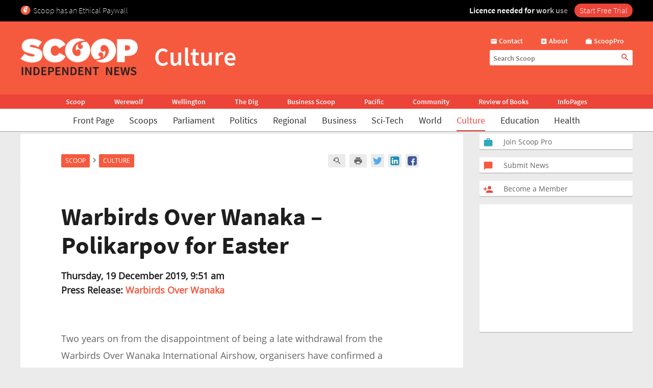

--- FILE ---
content_type: text/html; charset=UTF-8
request_url: https://www.scoop.co.nz/stories/CU1912/S00236/warbirds-over-wanaka-polikarpov-for-easter.htm
body_size: 2256
content:
<!DOCTYPE html>
<html lang="en">
<head>
    <meta charset="utf-8">
    <meta name="viewport" content="width=device-width, initial-scale=1">
    <title></title>
    <style>
        body {
            font-family: "Arial";
        }
    </style>
    <script type="text/javascript">
    window.awsWafCookieDomainList = [];
    window.gokuProps = {
"key":"AQIDAHjcYu/GjX+QlghicBgQ/7bFaQZ+m5FKCMDnO+vTbNg96AHzOpaJdCT16BNTHHOlBrRcAAAAfjB8BgkqhkiG9w0BBwagbzBtAgEAMGgGCSqGSIb3DQEHATAeBglghkgBZQMEAS4wEQQME93hLjFno3N6GTj9AgEQgDt/iV7X9Hdzof9EfVmH2hm5ve21Uzi52f21MPofygpjydkfDxvTMDpVtHV/BR549NavJWgn0JGR+3yffA==",
          "iv":"D549UAHlQAAAAo32",
          "context":"VZ2Ut14KfIXKOPy8g1i+PmlzMAvf/7Be0GA+EzMDk+bFfFTMNJ5Vzw+vgvRvVgC5+6bGOhusIKzvMjdHPSMjVd35c9LbQhgW4S0sB9jAoGhb2E8M4wTOmLc166WCXiN3Uqd3pXqNq/lF5j3TxRp+X6eTCgxkMrbkc7gzXB0GQuEfnLoLiZtnWDkPtLNdqxVZ8Ie6Jg2FW7QvEiWvUO0BdOF9H2TAMcIwOeJgOO991UAj4XosIiqrFNovHeFrDxUSSMC6Oz6jA7qE9Sg+4BAiNtJAHxZKrux26Hej7fXEku9KAsO+KLfyxvzNlQB7HHTGYL4/q+tzR3AEdPDvT/8yZ+0RCwzFmBMOJ5v8yZDJWppvrO3GOkftb5zrlb4tIw25orndD3v5DFUmzGvaLmFhC1P4Teu11xjkZi6mkPeItwPTMGvC0BD9O7Y0gVkdtiHj7qZ/mxbeRV9ch60QTuF0kgkyoVRz8rxoq273iGtt4nt0thVuJR7NVeNA6oQg5kDcaNNIg030ieB5Cqei0ZtDUHvpcx0bVBjyWacYVkm9xx+wcltRkam/[base64]"
};
    </script>
    <script src="https://74c0c33c6cb6.2212dd66.us-east-2.token.awswaf.com/74c0c33c6cb6/6bce03ed618d/1a9c5bbc1809/challenge.js"></script>
</head>
<body>
    <div id="challenge-container"></div>
    <script type="text/javascript">
        AwsWafIntegration.saveReferrer();
        AwsWafIntegration.checkForceRefresh().then((forceRefresh) => {
            if (forceRefresh) {
                AwsWafIntegration.forceRefreshToken().then(() => {
                    window.location.reload(true);
                });
            } else {
                AwsWafIntegration.getToken().then(() => {
                    window.location.reload(true);
                });
            }
        });
    </script>
    <noscript>
        <h1>JavaScript is disabled</h1>
        In order to continue, we need to verify that you're not a robot.
        This requires JavaScript. Enable JavaScript and then reload the page.
    </noscript>
</body>
</html>